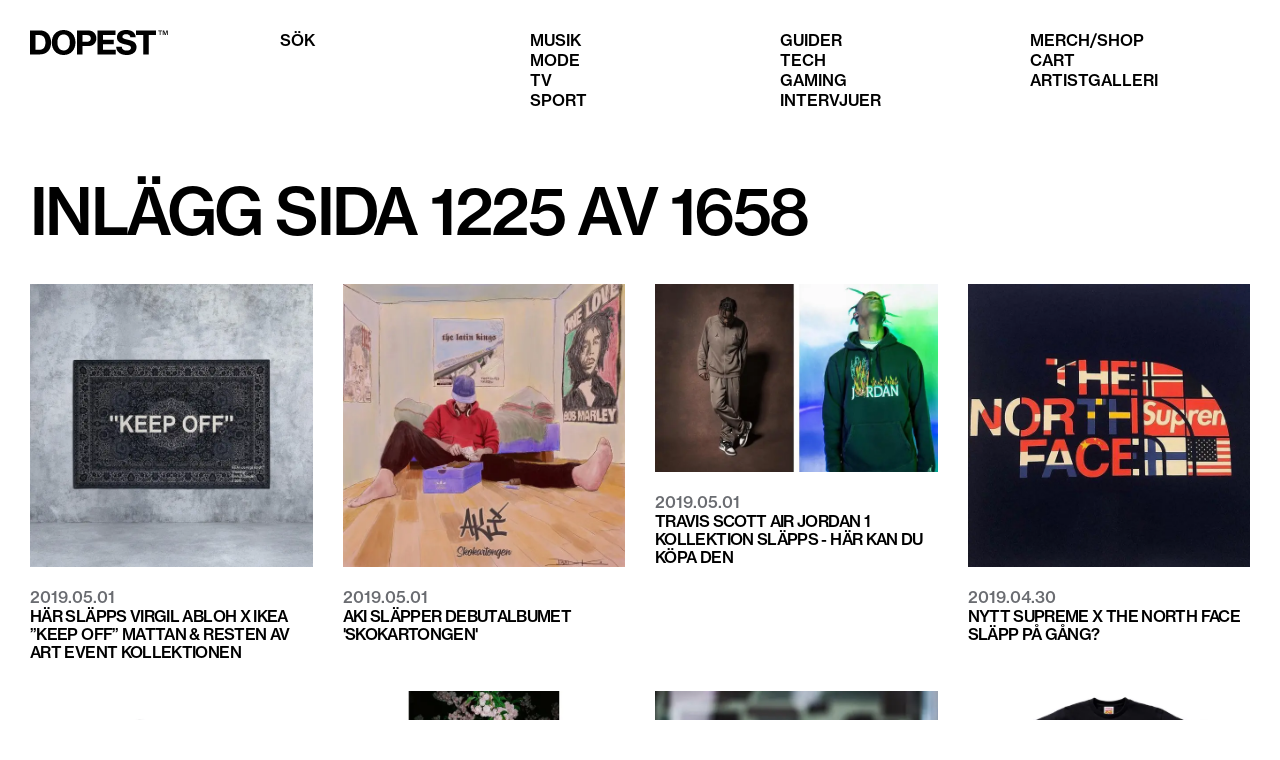

--- FILE ---
content_type: text/html; charset=utf-8
request_url: https://dopest.se/page/1225/?fbclid=474
body_size: 4609
content:
<!DOCTYPE html><html lang="se"><head><meta charSet="utf-8" data-next-head=""/><meta name="viewport" content="width=device-width" data-next-head=""/><link rel="preload" href="/dopest-logo.svg" as="image" data-next-head=""/><meta name="robots" content="index, follow, max-snippet:-1, max-image-preview:large, max-video-preview:-1" data-next-head=""/><link rel="canonical" href="https://dopest.se/" data-next-head=""/><meta property="og:locale" content="sv_SE" data-next-head=""/><meta property="og:type" content="article" data-next-head=""/><meta property="og:title" content="Dopest - Sneakers, Svensk hiphop, populärkultur, gaming, mode och mycket mer" data-next-head=""/><meta property="og:url" content="https://dopest.se/" data-next-head=""/><meta property="og:site_name" content="Dopest" data-next-head=""/><meta property="article:publisher" content="https://www.facebook.com/dopest.se/" data-next-head=""/><meta property="article:modified_time" content="2026-01-08T20:08:13+00:00" data-next-head=""/><meta property="og:image" content="https://wp.dopest.se/wp-content/uploads/2017/02/dopest.png" data-next-head=""/><meta property="og:image:width" content="217" data-next-head=""/><meta property="og:image:height" content="49" data-next-head=""/><meta property="og:image:type" content="image/png" data-next-head=""/><meta name="twitter:card" content="summary_large_image" data-next-head=""/><title data-next-head="">Inlägg - Sida 1225 av 1658 - Dopest</title><link rel="canonical" href="https://dopest.se/page/1225/" data-next-head=""/><link data-next-font="" rel="preconnect" href="/" crossorigin="anonymous"/><link rel="preload" href="/_next/static/css/d62a90a3195b19be.css" as="style"/><script type="application/ld+json" class="yoast-schema-graph" data-next-head="">{"@context":"https://schema.org","@graph":[{"@type":"WebPage","@id":"https://dopest.se/","url":"https://dopest.se/","name":"Dopest - Sneakers, Svensk hiphop, populärkultur, gaming, mode och mycket mer","isPartOf":{"@id":"https://dopest.se/#website"},"datePublished":"2024-01-10T17:15:03+00:00","dateModified":"2026-01-08T20:08:13+00:00","breadcrumb":{"@id":"https://dopest.se/#breadcrumb"},"inLanguage":"sv-SE","potentialAction":[{"@type":"ReadAction","target":["https://dopest.se/"]}]},{"@type":"BreadcrumbList","@id":"https://dopest.se/#breadcrumb","itemListElement":[{"@type":"ListItem","position":1,"name":"Hem","item":"https://dopest.se/"},{"@type":"ListItem","position":2,"name":"Startsida"}]},{"@type":"WebSite","@id":"https://dopest.se/#website","url":"https://dopest.se/","name":"DOPEST","description":"Sneakers, Svensk hiphop, populärkultur, gaming, mode och mycket mer","publisher":{"@id":"https://dopest.se/#organization"},"potentialAction":[{"@type":"SearchAction","target":{"@type":"EntryPoint","urlTemplate":"https://dopest.se/?s={search_term_string}"},"query-input":{"@type":"PropertyValueSpecification","valueRequired":true,"valueName":"search_term_string"}}],"inLanguage":"sv-SE"},{"@type":"Organization","@id":"https://dopest.se/#organization","name":"DOPEST","url":"https://dopest.se/","logo":{"@type":"ImageObject","inLanguage":"sv-SE","@id":"https://dopest.se/#/schema/logo/image/","url":"https://wp.dopest.se/wp-content/uploads/2020/06/Dopest-Black.png","contentUrl":"https://wp.dopest.se/wp-content/uploads/2020/06/Dopest-Black.png","width":1900,"height":406,"caption":"DOPEST"},"image":{"@id":"https://dopest.se/#/schema/logo/image/"},"sameAs":["https://www.facebook.com/dopest.se/","https://www.instagram.com/dopest.se/","https://www.youtube.com/channel/UClg5lvCBPkoEGwpyy87tnNA"]}]}</script><link rel="stylesheet" href="/_next/static/css/d62a90a3195b19be.css" data-n-g=""/><noscript data-n-css=""></noscript><script defer="" noModule="" src="/_next/static/chunks/polyfills-42372ed130431b0a.js"></script><script src="https://cdn-cookieyes.com/client_data/ad7fb906dbcfd27bbadc81e3/script.js" defer="" data-nscript="beforeInteractive"></script><script src="/_next/static/chunks/webpack-38f60eae5cd673bd.js" defer=""></script><script src="/_next/static/chunks/framework-aa798ca0a61cdec2.js" defer=""></script><script src="/_next/static/chunks/main-2d4857d7e5d1018a.js" defer=""></script><script src="/_next/static/chunks/pages/_app-12e2bca9a9e4a87c.js" defer=""></script><script src="/_next/static/chunks/201-b70bdb400021958a.js" defer=""></script><script src="/_next/static/chunks/pages/page/%5Bpage_num%5D-1db851a74c1f7bee.js" defer=""></script><script src="/_next/static/DCzsk2n2x5iaKgWpdzJel/_buildManifest.js" defer=""></script><script src="/_next/static/DCzsk2n2x5iaKgWpdzJel/_ssgManifest.js" defer=""></script></head><body><link rel="preload" as="image" href="/dopest-logo.svg"/><script async="" src="https://lwadm.com/lw/pbjs?pid=a8eb2206-a5ce-4950-959c-58fbc996dd5f"></script><div id="__next"><script type="text/javascript">var lwhble = lwhble || {cmd:[]};</script><style> #__next > * { display: none; }</style><div data-ad-type="topscroll"></div><div data-ad-type="midscroll"></div><header class="sc-8fd436d4-0 gyWScG  "><div class="menubar contained"><div class="column logo-wrapper"><a class="logo" href="https://dopest.se/"><img alt="Dopest logo" loading="eager" width="138" height="25" decoding="async" data-nimg="1" style="color:transparent" src="/dopest-logo.svg"/></a></div></div></header><main class="sc-52f84f3e-0 dYXvqP"><section class="contained"><div class="spacer xl"></div><h1>Inlägg Sida 1225 av 1658</h1><div class="spacer xl"></div><div class="posts"><div class="sc-1869fe26-0 jkA-dgS post-card"><a class="image-wrapper" href="https://dopest.se/har-slapps-virgil-abloh-x-ikea-keep-off-mattan"><div class="visually-hidden">Läs mer om <!-- -->Här släpps Virgil Abloh x IKEA ”KEEP OFF” mattan &amp; resten av Art event kollektionen<!-- --> - <!-- -->2019.05.01</div><img alt="" loading="lazy" width="400" height="300" decoding="async" data-nimg="1" style="color:transparent" srcSet="/_next/image/?url=https%3A%2F%2Fwp.dopest.se%2Fwp-content%2Fuploads%2F2019%2F04%2FIKEA_keep-off-virgil-abloh-01.jpg&amp;w=640&amp;q=75 1x, /_next/image/?url=https%3A%2F%2Fwp.dopest.se%2Fwp-content%2Fuploads%2F2019%2F04%2FIKEA_keep-off-virgil-abloh-01.jpg&amp;w=828&amp;q=75 2x" src="/_next/image/?url=https%3A%2F%2Fwp.dopest.se%2Fwp-content%2Fuploads%2F2019%2F04%2FIKEA_keep-off-virgil-abloh-01.jpg&amp;w=828&amp;q=75"/></a><div class="subtitle">2019.05.01</div><a class="title" tabindex="-1" href="https://dopest.se/har-slapps-virgil-abloh-x-ikea-keep-off-mattan"><h3>Här släpps Virgil Abloh x IKEA ”KEEP OFF” mattan &amp; resten av Art event kollektionen</h3></a></div><div class="sc-1869fe26-0 jkA-dgS post-card"><a class="image-wrapper" href="https://dopest.se/aki-slapper-debutalbumet-skokartongen"><div class="visually-hidden">Läs mer om <!-- -->AKI släpper debutalbumet &#x27;Skokartongen&#x27;<!-- --> - <!-- -->2019.05.01</div><img alt="" loading="lazy" width="400" height="300" decoding="async" data-nimg="1" style="color:transparent" srcSet="/_next/image/?url=https%3A%2F%2Fwp.dopest.se%2Fwp-content%2Fuploads%2F2019%2F05%2Faki-skokartongen.jpg&amp;w=640&amp;q=75 1x, /_next/image/?url=https%3A%2F%2Fwp.dopest.se%2Fwp-content%2Fuploads%2F2019%2F05%2Faki-skokartongen.jpg&amp;w=828&amp;q=75 2x" src="/_next/image/?url=https%3A%2F%2Fwp.dopest.se%2Fwp-content%2Fuploads%2F2019%2F05%2Faki-skokartongen.jpg&amp;w=828&amp;q=75"/></a><div class="subtitle">2019.05.01</div><a class="title" tabindex="-1" href="https://dopest.se/aki-slapper-debutalbumet-skokartongen"><h3>AKI släpper debutalbumet &#x27;Skokartongen&#x27;</h3></a></div><div class="sc-1869fe26-0 jkA-dgS post-card"><a class="image-wrapper" href="https://dopest.se/travis-scott-air-jordan-1-har-koper-du"><div class="visually-hidden">Läs mer om <!-- -->Travis Scott Air Jordan 1 kollektion släpps - här kan du köpa den<!-- --> - <!-- -->2019.05.01</div><img alt="" loading="lazy" width="400" height="300" decoding="async" data-nimg="1" style="color:transparent" srcSet="/_next/image/?url=https%3A%2F%2Fwp.dopest.se%2Fwp-content%2Fuploads%2F2019%2F05%2Ftravis-scott-air-jordan-1-high-og-apparel-collection-store-list-03.jpg&amp;w=640&amp;q=75 1x, /_next/image/?url=https%3A%2F%2Fwp.dopest.se%2Fwp-content%2Fuploads%2F2019%2F05%2Ftravis-scott-air-jordan-1-high-og-apparel-collection-store-list-03.jpg&amp;w=828&amp;q=75 2x" src="/_next/image/?url=https%3A%2F%2Fwp.dopest.se%2Fwp-content%2Fuploads%2F2019%2F05%2Ftravis-scott-air-jordan-1-high-og-apparel-collection-store-list-03.jpg&amp;w=828&amp;q=75"/></a><div class="subtitle">2019.05.01</div><a class="title" tabindex="-1" href="https://dopest.se/travis-scott-air-jordan-1-har-koper-du"><h3>Travis Scott Air Jordan 1 kollektion släpps - här kan du köpa den</h3></a></div><div class="sc-1869fe26-0 jkA-dgS post-card"><a class="image-wrapper" href="https://dopest.se/supreme-the-north-face-t-shirts-2019"><div class="visually-hidden">Läs mer om <!-- -->Nytt Supreme x The North Face släpp på gång?<!-- --> - <!-- -->2019.04.30</div><img alt="" loading="lazy" width="400" height="300" decoding="async" data-nimg="1" style="color:transparent" srcSet="/_next/image/?url=https%3A%2F%2Fwp.dopest.se%2Fwp-content%2Fuploads%2F2019%2F04%2Fsupreme-the-north-face-t-shirt-4.jpg&amp;w=640&amp;q=75 1x, /_next/image/?url=https%3A%2F%2Fwp.dopest.se%2Fwp-content%2Fuploads%2F2019%2F04%2Fsupreme-the-north-face-t-shirt-4.jpg&amp;w=828&amp;q=75 2x" src="/_next/image/?url=https%3A%2F%2Fwp.dopest.se%2Fwp-content%2Fuploads%2F2019%2F04%2Fsupreme-the-north-face-t-shirt-4.jpg&amp;w=828&amp;q=75"/></a><div class="subtitle">2019.04.30</div><a class="title" tabindex="-1" href="https://dopest.se/supreme-the-north-face-t-shirts-2019"><h3>Nytt Supreme x The North Face släpp på gång?</h3></a></div><div class="sc-1869fe26-0 jkA-dgS post-card"><a class="image-wrapper" href="https://dopest.se/dc-shoes-gucci"><div class="visually-hidden">Läs mer om <!-- -->DC Shoes släpper Gucci-inspirerade skateskor<!-- --> - <!-- -->2019.04.30</div><img alt="" loading="lazy" width="400" height="300" decoding="async" data-nimg="1" style="color:transparent" srcSet="/_next/image/?url=https%3A%2F%2Fwp.dopest.se%2Fwp-content%2Fuploads%2F2019%2F04%2Fdc-shoes-gucci-1.jpg&amp;w=640&amp;q=75 1x, /_next/image/?url=https%3A%2F%2Fwp.dopest.se%2Fwp-content%2Fuploads%2F2019%2F04%2Fdc-shoes-gucci-1.jpg&amp;w=828&amp;q=75 2x" src="/_next/image/?url=https%3A%2F%2Fwp.dopest.se%2Fwp-content%2Fuploads%2F2019%2F04%2Fdc-shoes-gucci-1.jpg&amp;w=828&amp;q=75"/></a><div class="subtitle">2019.04.30</div><a class="title" tabindex="-1" href="https://dopest.se/dc-shoes-gucci"><h3>DC Shoes släpper Gucci-inspirerade skateskor</h3></a></div><div class="sc-1869fe26-0 jkA-dgS post-card"><a class="image-wrapper" href="https://dopest.se/supreme-sekintani-la-norihiro-2019-spring-summer-kollektion"><div class="visually-hidden">Läs mer om <!-- -->Supreme x Sekintani La Norihiro 2019 Spring/Summer kollektion<!-- --> - <!-- -->2019.04.30</div><img alt="" loading="lazy" width="400" height="300" decoding="async" data-nimg="1" style="color:transparent" srcSet="/_next/image/?url=https%3A%2F%2Fwp.dopest.se%2Fwp-content%2Fuploads%2F2019%2F04%2Fsekintani-la-norihiro-supreme-ss19-collection-2.jpg&amp;w=640&amp;q=75 1x, /_next/image/?url=https%3A%2F%2Fwp.dopest.se%2Fwp-content%2Fuploads%2F2019%2F04%2Fsekintani-la-norihiro-supreme-ss19-collection-2.jpg&amp;w=828&amp;q=75 2x" src="/_next/image/?url=https%3A%2F%2Fwp.dopest.se%2Fwp-content%2Fuploads%2F2019%2F04%2Fsekintani-la-norihiro-supreme-ss19-collection-2.jpg&amp;w=828&amp;q=75"/></a><div class="subtitle">2019.04.30</div><a class="title" tabindex="-1" href="https://dopest.se/supreme-sekintani-la-norihiro-2019-spring-summer-kollektion"><h3>Supreme x Sekintani La Norihiro 2019 Spring/Summer kollektion</h3></a></div><div class="sc-1869fe26-0 jkA-dgS post-card"><a class="image-wrapper" href="https://dopest.se/bape-suicoke-slapper-sandaler"><div class="visually-hidden">Läs mer om <!-- -->BAPE &amp; SUICOKE släpper sandaler<!-- --> - <!-- -->2019.04.30</div><img alt="" loading="lazy" width="400" height="300" decoding="async" data-nimg="1" style="color:transparent" srcSet="/_next/image/?url=https%3A%2F%2Fwp.dopest.se%2Fwp-content%2Fuploads%2F2019%2F04%2Fbape-suicoke-spring-summer-2019-collaboration-release-1.jpg&amp;w=640&amp;q=75 1x, /_next/image/?url=https%3A%2F%2Fwp.dopest.se%2Fwp-content%2Fuploads%2F2019%2F04%2Fbape-suicoke-spring-summer-2019-collaboration-release-1.jpg&amp;w=828&amp;q=75 2x" src="/_next/image/?url=https%3A%2F%2Fwp.dopest.se%2Fwp-content%2Fuploads%2F2019%2F04%2Fbape-suicoke-spring-summer-2019-collaboration-release-1.jpg&amp;w=828&amp;q=75"/></a><div class="subtitle">2019.04.30</div><a class="title" tabindex="-1" href="https://dopest.se/bape-suicoke-slapper-sandaler"><h3>BAPE &amp; SUICOKE släpper sandaler</h3></a></div><div class="sc-1869fe26-0 jkA-dgS post-card"><a class="image-wrapper" href="https://dopest.se/bape-x-marvel-comics-kapseln-far-en-re-release-nu-till-helgen"><div class="visually-hidden">Läs mer om <!-- -->BAPE x Marvel Comics kapseln får en re-release nu till helgen<!-- --> - <!-- -->2019.04.30</div><img alt="" loading="lazy" width="400" height="300" decoding="async" data-nimg="1" style="color:transparent" srcSet="/_next/image/?url=https%3A%2F%2Fwp.dopest.se%2Fwp-content%2Fuploads%2F2019%2F04%2Fbape-marvel-comics-2019-dopest-1.jpg&amp;w=640&amp;q=75 1x, /_next/image/?url=https%3A%2F%2Fwp.dopest.se%2Fwp-content%2Fuploads%2F2019%2F04%2Fbape-marvel-comics-2019-dopest-1.jpg&amp;w=828&amp;q=75 2x" src="/_next/image/?url=https%3A%2F%2Fwp.dopest.se%2Fwp-content%2Fuploads%2F2019%2F04%2Fbape-marvel-comics-2019-dopest-1.jpg&amp;w=828&amp;q=75"/></a><div class="subtitle">2019.04.30</div><a class="title" tabindex="-1" href="https://dopest.se/bape-x-marvel-comics-kapseln-far-en-re-release-nu-till-helgen"><h3>BAPE x Marvel Comics kapseln får en re-release nu till helgen</h3></a></div><div class="sc-1869fe26-0 jkA-dgS post-card"><a class="image-wrapper" href="https://dopest.se/urbanista-lanserar-sina-tradlosa-horlurar-stockholm"><div class="visually-hidden">Läs mer om <!-- -->Urbanista lanserar sina trådlösa hörlurar &quot;Stockholm&quot;<!-- --> - <!-- -->2019.04.30</div><img alt="" loading="lazy" width="400" height="300" decoding="async" data-nimg="1" style="color:transparent" srcSet="/_next/image/?url=https%3A%2F%2Fwp.dopest.se%2Fwp-content%2Fuploads%2F2019%2F04%2Furabnista-stockholm.jpg&amp;w=640&amp;q=75 1x, /_next/image/?url=https%3A%2F%2Fwp.dopest.se%2Fwp-content%2Fuploads%2F2019%2F04%2Furabnista-stockholm.jpg&amp;w=828&amp;q=75 2x" src="/_next/image/?url=https%3A%2F%2Fwp.dopest.se%2Fwp-content%2Fuploads%2F2019%2F04%2Furabnista-stockholm.jpg&amp;w=828&amp;q=75"/></a><div class="subtitle">2019.04.30</div><a class="title" tabindex="-1" href="https://dopest.se/urbanista-lanserar-sina-tradlosa-horlurar-stockholm"><h3>Urbanista lanserar sina trådlösa hörlurar &quot;Stockholm&quot;</h3></a></div><div class="sc-1869fe26-0 jkA-dgS post-card"><a class="image-wrapper" href="https://dopest.se/adidas-billionaire-boys-club-nmd-hu-blue"><div class="visually-hidden">Läs mer om <!-- -->adidas, Pharrell &amp; Billionaire Boys Club visar upp ny NMD Hu<!-- --> - <!-- -->2019.04.30</div><img alt="" loading="lazy" width="400" height="300" decoding="async" data-nimg="1" style="color:transparent" srcSet="/_next/image/?url=https%3A%2F%2Fwp.dopest.se%2Fwp-content%2Fuploads%2F2019%2F04%2Fadidas-nmd-hu-billionaire-boys-club-3.jpg&amp;w=640&amp;q=75 1x, /_next/image/?url=https%3A%2F%2Fwp.dopest.se%2Fwp-content%2Fuploads%2F2019%2F04%2Fadidas-nmd-hu-billionaire-boys-club-3.jpg&amp;w=828&amp;q=75 2x" src="/_next/image/?url=https%3A%2F%2Fwp.dopest.se%2Fwp-content%2Fuploads%2F2019%2F04%2Fadidas-nmd-hu-billionaire-boys-club-3.jpg&amp;w=828&amp;q=75"/></a><div class="subtitle">2019.04.30</div><a class="title" tabindex="-1" href="https://dopest.se/adidas-billionaire-boys-club-nmd-hu-blue"><h3>adidas, Pharrell &amp; Billionaire Boys Club visar upp ny NMD Hu</h3></a></div><div class="sc-1869fe26-0 jkA-dgS post-card"><a class="image-wrapper" href="https://dopest.se/y-3-runner-4d-2"><div class="visually-hidden">Läs mer om <!-- -->adidas &amp; Y-3 tillbaka med ny 4D sneaker - Y-3 RUNNER 4D II<!-- --> - <!-- -->2019.04.30</div><img alt="" loading="lazy" width="400" height="300" decoding="async" data-nimg="1" style="color:transparent" srcSet="/_next/image/?url=https%3A%2F%2Fwp.dopest.se%2Fwp-content%2Fuploads%2F2019%2F04%2Fadidas-y-3-runner-4d-2-bone-white-1.jpg&amp;w=640&amp;q=75 1x, /_next/image/?url=https%3A%2F%2Fwp.dopest.se%2Fwp-content%2Fuploads%2F2019%2F04%2Fadidas-y-3-runner-4d-2-bone-white-1.jpg&amp;w=828&amp;q=75 2x" src="/_next/image/?url=https%3A%2F%2Fwp.dopest.se%2Fwp-content%2Fuploads%2F2019%2F04%2Fadidas-y-3-runner-4d-2-bone-white-1.jpg&amp;w=828&amp;q=75"/></a><div class="subtitle">2019.04.30</div><a class="title" tabindex="-1" href="https://dopest.se/y-3-runner-4d-2"><h3>adidas &amp; Y-3 tillbaka med ny 4D sneaker - Y-3 RUNNER 4D II</h3></a></div><div class="sc-1869fe26-0 jkA-dgS post-card"><a class="image-wrapper" href="https://dopest.se/palace-2019-sommar-lookbook"><div class="visually-hidden">Läs mer om <!-- -->Spana in Palace 2019 sommar lookbook<!-- --> - <!-- -->2019.04.29</div><img alt="" loading="lazy" width="400" height="300" decoding="async" data-nimg="1" style="color:transparent" srcSet="/_next/image/?url=https%3A%2F%2Fwp.dopest.se%2Fwp-content%2Fuploads%2F2019%2F04%2Fpalace-spring-summer-2019-lookbook-7.jpg&amp;w=640&amp;q=75 1x, /_next/image/?url=https%3A%2F%2Fwp.dopest.se%2Fwp-content%2Fuploads%2F2019%2F04%2Fpalace-spring-summer-2019-lookbook-7.jpg&amp;w=828&amp;q=75 2x" src="/_next/image/?url=https%3A%2F%2Fwp.dopest.se%2Fwp-content%2Fuploads%2F2019%2F04%2Fpalace-spring-summer-2019-lookbook-7.jpg&amp;w=828&amp;q=75"/></a><div class="subtitle">2019.04.29</div><a class="title" tabindex="-1" href="https://dopest.se/palace-2019-sommar-lookbook"><h3>Spana in Palace 2019 sommar lookbook</h3></a></div></div><div class="spacer xl"></div><div class="pagination-wrapper"><a class="button" href="https://dopest.se/page/1224">Nyare inlägg</a><a class="button" href="https://dopest.se/page/1226">Senare inlägg</a></div><div class="spacer xl"></div><div class="spacer xl"></div></section></main><footer class="sc-80319dac-0 gqxKMm"><div class="contained"></div></footer></div><script id="__NEXT_DATA__" type="application/json">{"props":{"pageProps":{"posts":[{"id":62172,"title":"Här släpps Virgil Abloh x IKEA ”KEEP OFF” mattan \u0026 resten av Art event kollektionen","link":"/har-slapps-virgil-abloh-x-ikea-keep-off-mattan","date":"2019-05-01T11:08:10","featured_media_url":"https://wp.dopest.se/wp-content/uploads/2019/04/IKEA_keep-off-virgil-abloh-01.jpg"},{"id":62163,"title":"AKI släpper debutalbumet 'Skokartongen'","link":"/aki-slapper-debutalbumet-skokartongen","date":"2019-05-01T09:26:15","featured_media_url":"https://wp.dopest.se/wp-content/uploads/2019/05/aki-skokartongen.jpg"},{"id":62157,"title":"Travis Scott Air Jordan 1 kollektion släpps - här kan du köpa den","link":"/travis-scott-air-jordan-1-har-koper-du","date":"2019-05-01T07:09:49","featured_media_url":"https://wp.dopest.se/wp-content/uploads/2019/05/travis-scott-air-jordan-1-high-og-apparel-collection-store-list-03.jpg"},{"id":62151,"title":"Nytt Supreme x The North Face släpp på gång?","link":"/supreme-the-north-face-t-shirts-2019","date":"2019-04-30T23:13:11","featured_media_url":"https://wp.dopest.se/wp-content/uploads/2019/04/supreme-the-north-face-t-shirt-4.jpg"},{"id":62145,"title":"DC Shoes släpper Gucci-inspirerade skateskor","link":"/dc-shoes-gucci","date":"2019-04-30T22:47:16","featured_media_url":"https://wp.dopest.se/wp-content/uploads/2019/04/dc-shoes-gucci-1.jpg"},{"id":62077,"title":"Supreme x Sekintani La Norihiro 2019 Spring/Summer kollektion","link":"/supreme-sekintani-la-norihiro-2019-spring-summer-kollektion","date":"2019-04-30T14:58:54","featured_media_url":"https://wp.dopest.se/wp-content/uploads/2019/04/sekintani-la-norihiro-supreme-ss19-collection-2.jpg"},{"id":62070,"title":"BAPE \u0026 SUICOKE släpper sandaler","link":"/bape-suicoke-slapper-sandaler","date":"2019-04-30T14:05:56","featured_media_url":"https://wp.dopest.se/wp-content/uploads/2019/04/bape-suicoke-spring-summer-2019-collaboration-release-1.jpg"},{"id":62033,"title":"BAPE x Marvel Comics kapseln får en re-release nu till helgen","link":"/bape-x-marvel-comics-kapseln-far-en-re-release-nu-till-helgen","date":"2019-04-30T11:48:21","featured_media_url":"https://wp.dopest.se/wp-content/uploads/2019/04/bape-marvel-comics-2019-dopest-1.jpg"},{"id":62095,"title":"Urbanista lanserar sina trådlösa hörlurar \"Stockholm\"","link":"/urbanista-lanserar-sina-tradlosa-horlurar-stockholm","date":"2019-04-30T11:13:46","featured_media_url":"https://wp.dopest.se/wp-content/uploads/2019/04/urabnista-stockholm.jpg"},{"id":61960,"title":"adidas, Pharrell \u0026 Billionaire Boys Club visar upp ny NMD Hu","link":"/adidas-billionaire-boys-club-nmd-hu-blue","date":"2019-04-30T10:15:53","featured_media_url":"https://wp.dopest.se/wp-content/uploads/2019/04/adidas-nmd-hu-billionaire-boys-club-3.jpg"},{"id":61949,"title":"adidas \u0026 Y-3 tillbaka med ny 4D sneaker - Y-3 RUNNER 4D II","link":"/y-3-runner-4d-2","date":"2019-04-30T09:50:59","featured_media_url":"https://wp.dopest.se/wp-content/uploads/2019/04/adidas-y-3-runner-4d-2-bone-white-1.jpg"},{"id":61927,"title":"Spana in Palace 2019 sommar lookbook","link":"/palace-2019-sommar-lookbook","date":"2019-04-29T17:15:15","featured_media_url":"https://wp.dopest.se/wp-content/uploads/2019/04/palace-spring-summer-2019-lookbook-7.jpg"}],"page":1225,"perPage":12,"total":19887,"yoast_html":"\u003c!-- This site is optimized with the Yoast SEO plugin v26.7 - https://yoast.com/wordpress/plugins/seo/ --\u003e\n\u003ctitle\u003eDopest - Sneakers, Svensk hiphop, populärkultur, gaming, mode och mycket mer\u003c/title\u003e\n\u003cmeta name=\"robots\" content=\"index, follow, max-snippet:-1, max-image-preview:large, max-video-preview:-1\" /\u003e\n\u003clink rel=\"canonical\" href=\"https://dopest.se/\" /\u003e\n\u003cmeta property=\"og:locale\" content=\"sv_SE\" /\u003e\n\u003cmeta property=\"og:type\" content=\"article\" /\u003e\n\u003cmeta property=\"og:title\" content=\"Dopest - Sneakers, Svensk hiphop, populärkultur, gaming, mode och mycket mer\" /\u003e\n\u003cmeta property=\"og:url\" content=\"https://dopest.se/\" /\u003e\n\u003cmeta property=\"og:site_name\" content=\"Dopest\" /\u003e\n\u003cmeta property=\"article:publisher\" content=\"https://www.facebook.com/dopest.se/\" /\u003e\n\u003cmeta property=\"article:modified_time\" content=\"2026-01-08T20:08:13+00:00\" /\u003e\n\u003cmeta property=\"og:image\" content=\"https://wp.dopest.se/wp-content/uploads/2017/02/dopest.png\" /\u003e\n\t\u003cmeta property=\"og:image:width\" content=\"217\" /\u003e\n\t\u003cmeta property=\"og:image:height\" content=\"49\" /\u003e\n\t\u003cmeta property=\"og:image:type\" content=\"image/png\" /\u003e\n\u003cmeta name=\"twitter:card\" content=\"summary_large_image\" /\u003e\n\u003cscript type=\"application/ld+json\" class=\"yoast-schema-graph\"\u003e{\"@context\":\"https://schema.org\",\"@graph\":[{\"@type\":\"WebPage\",\"@id\":\"https://dopest.se/\",\"url\":\"https://dopest.se/\",\"name\":\"Dopest - Sneakers, Svensk hiphop, populärkultur, gaming, mode och mycket mer\",\"isPartOf\":{\"@id\":\"https://dopest.se/#website\"},\"datePublished\":\"2024-01-10T17:15:03+00:00\",\"dateModified\":\"2026-01-08T20:08:13+00:00\",\"breadcrumb\":{\"@id\":\"https://dopest.se/#breadcrumb\"},\"inLanguage\":\"sv-SE\",\"potentialAction\":[{\"@type\":\"ReadAction\",\"target\":[\"https://dopest.se/\"]}]},{\"@type\":\"BreadcrumbList\",\"@id\":\"https://dopest.se/#breadcrumb\",\"itemListElement\":[{\"@type\":\"ListItem\",\"position\":1,\"name\":\"Hem\",\"item\":\"https://dopest.se/\"},{\"@type\":\"ListItem\",\"position\":2,\"name\":\"Startsida\"}]},{\"@type\":\"WebSite\",\"@id\":\"https://dopest.se/#website\",\"url\":\"https://dopest.se/\",\"name\":\"DOPEST\",\"description\":\"Sneakers, Svensk hiphop, populärkultur, gaming, mode och mycket mer\",\"publisher\":{\"@id\":\"https://dopest.se/#organization\"},\"potentialAction\":[{\"@type\":\"SearchAction\",\"target\":{\"@type\":\"EntryPoint\",\"urlTemplate\":\"https://dopest.se/?s={search_term_string}\"},\"query-input\":{\"@type\":\"PropertyValueSpecification\",\"valueRequired\":true,\"valueName\":\"search_term_string\"}}],\"inLanguage\":\"sv-SE\"},{\"@type\":\"Organization\",\"@id\":\"https://dopest.se/#organization\",\"name\":\"DOPEST\",\"url\":\"https://dopest.se/\",\"logo\":{\"@type\":\"ImageObject\",\"inLanguage\":\"sv-SE\",\"@id\":\"https://dopest.se/#/schema/logo/image/\",\"url\":\"https://wp.dopest.se/wp-content/uploads/2020/06/Dopest-Black.png\",\"contentUrl\":\"https://wp.dopest.se/wp-content/uploads/2020/06/Dopest-Black.png\",\"width\":1900,\"height\":406,\"caption\":\"DOPEST\"},\"image\":{\"@id\":\"https://dopest.se/#/schema/logo/image/\"},\"sameAs\":[\"https://www.facebook.com/dopest.se/\",\"https://www.instagram.com/dopest.se/\",\"https://www.youtube.com/channel/UClg5lvCBPkoEGwpyy87tnNA\"]}]}\u003c/script\u003e\n\u003c!-- / Yoast SEO plugin. --\u003e"},"__N_SSG":true},"page":"/page/[page_num]","query":{"page_num":"1225"},"buildId":"DCzsk2n2x5iaKgWpdzJel","isFallback":false,"isExperimentalCompile":false,"gsp":true,"scriptLoader":[]}</script><script defer src="https://static.cloudflareinsights.com/beacon.min.js/vcd15cbe7772f49c399c6a5babf22c1241717689176015" integrity="sha512-ZpsOmlRQV6y907TI0dKBHq9Md29nnaEIPlkf84rnaERnq6zvWvPUqr2ft8M1aS28oN72PdrCzSjY4U6VaAw1EQ==" data-cf-beacon='{"version":"2024.11.0","token":"e0ada8b088314088ac9320ab178f990e","r":1,"server_timing":{"name":{"cfCacheStatus":true,"cfEdge":true,"cfExtPri":true,"cfL4":true,"cfOrigin":true,"cfSpeedBrain":true},"location_startswith":null}}' crossorigin="anonymous"></script>
</body></html>